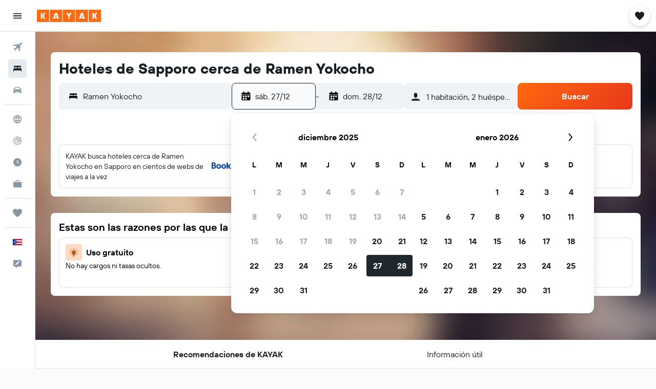

--- FILE ---
content_type: image/svg+xml
request_url: https://www.kayak.com.pr/res/images/flags-svg/pr.svg
body_size: -210
content:
<svg xmlns="http://www.w3.org/2000/svg"  viewBox="0 0 60 40"><path fill="#CE1126" d="M0 0h60v40H0z"/><path fill="#FFF" d="M0 8h60v8H0V8zm0 16h60v8H0v-8z"/><path fill="#0038A8" d="M0 0l34.6 20L0 40"/><path fill="#FFF" d="M14 20.8l3.9-2.9H13l-1.5-4.6-1.4 4.6H5.2l3.9 2.9-1.5 4.6 3.9-2.9 4 2.9"/></svg>